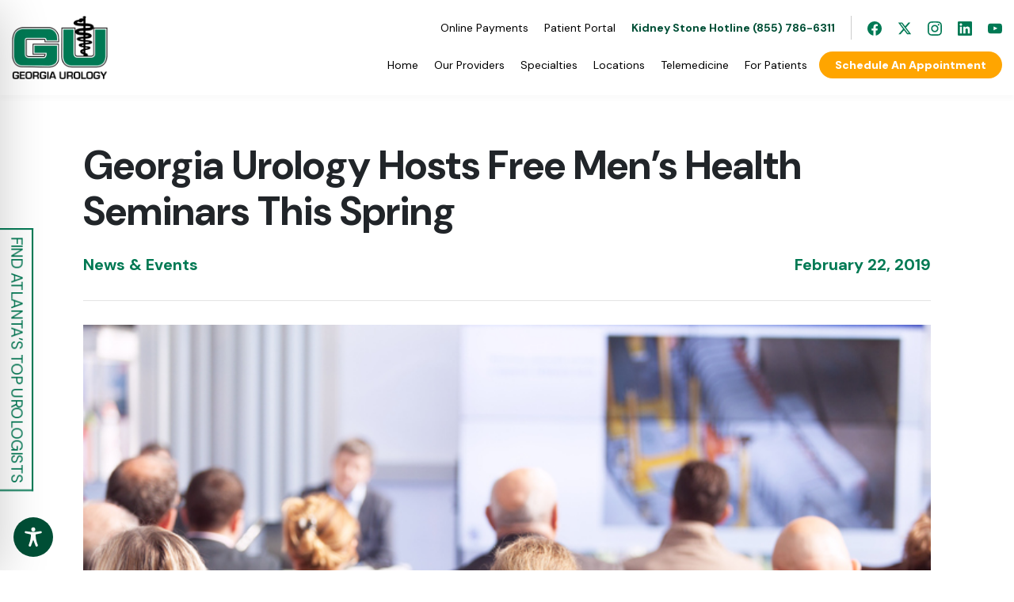

--- FILE ---
content_type: text/css
request_url: https://www.gaurology.com/wp-content/themes/enfold-child/2024/style.css?cache=1769624504&ver=6.8.3
body_size: 6403
content:
/*@import "css/bootstrap.min.css";*/


* { -webkit-font-smoothing: antialiased; -moz-osx-font-smoothing: grayscale; }
html { overflow-x: hidden; scrollbar-width: thin; scrollbar-color: #fff #3896EC; color: #000; }
body {overflow-x: hidden; padding-top: 136px; position: relative; right: 0;  font-family: "DM Sans", sans-serif; font-display: swap; font-optical-sizing: auto; }
body.slide-out-open {right: 60%;}
a {text-decoration: none; color: #0F2D46;
	-webkit-transition: all .3s linear;
	-moz-transition: all .3s linear;
	transition: all .3s linear;
}
a, button { cursor: pointer; }
a:focus, button:focus {
	outline: 2px solid #3896EC;
	outline-offset: 2px;
	text-decoration: underline;
}
a:hover {text-decoration: none; color: #3896EC; }
.clear {clear: both;}
.alignleft {float: left; margin: 0 20px 20px 0;}
.alignright {float: right; margin: 0 0 20px 20px;}
.v-align {display: flex; align-items: center; align-content:center; flex-direction: column; justify-content: center}
img {max-width: 100%;}
.overflow-hidden { overflow: hidden; }
.ratio {display:block;position:relative;overflow:hidden}
.ratio:before {content:'';display:block;padding-bottom:var(--bs-aspect-ratio)}
.ratio img,.ratio video, .ratio iframe {object-fit:cover;position:absolute;left:0;top:0;height:100%;width:100%}


h1, h2, h3, h4, h5 { font-weight: 700; }
h1 {  }
h2 {  }
p { font-size: 18px; line-height: 1.5; margin-bottom: 30px; }
ul {margin-bottom: 30px;}
p strong, p b { color: #007954; }
.text-white p { color: #fff; }
hr { margin: 0 auto; border-top: 1px solid #E4E4E4; }
.list { font-size: 14px; font-weight: 700; letter-spacing: 2.8px; padding-left: 0; list-style-type: none; text-transform: uppercase; }
.list li:not(:last-of-type) { margin-bottom: 10px; }

.grey-bg {background: #f8f8f9;}

#main {padding-top: 0 !important}

.spacer-xs {height: 5px}
.spacer-sm {height: 15px}
.spacer-md {height: 30px}
.spacer-lg {height: 45px}
.spacer-xl {height: 60px}
.spacer-xxl {height: 80px}

.container {position: relative;}

.nav-open { overflow: hidden; }



.hamburger { cursor: pointer; padding: 0; margin: 0; background-color: transparent; border: 0; position: fixed; z-index: 99; flex-shrink: 0; justify-content: center; align-items: center; width: 22px; height: 15px; top: 56px; right: 15px; }
.hamburger:focus { outline: 0; }
.hamburger span { left: 50%; height: 2px; width: 100%; top: 50%; background: #008FD9; position: absolute; display: block; transform: translate(-50%, -50%); transition: all .3s cubic-bezier(0.4, 0, 0.1, 1); }
.hamburger span:first-of-type { transform: translate(-50%, -7px); }
.hamburger span:nth-of-type(2) { transform: translate(-50%, -50%); }
.hamburger span:last-of-type { transform: translate(-50%, 5px); }
.hamburger[aria-expanded="true"] span { top: 50%; background: #fff; }
.hamburger[aria-expanded="true"] span:first-of-type { transform: translate(-50%, -50%) rotate(135deg); }
.hamburger[aria-expanded="true"] span:nth-of-type(2) { transform: scaleX(0); }
.hamburger[aria-expanded="true"] span:last-of-type { transform: translate(-50%, -50%) rotate(-135deg); }

.btn.focus, .btn:focus { box-shadow: none; }
.btn { font-size: 17px; cursor: pointer; padding: 11px 20px; line-height: 1; border-radius: 38px; color: currentColor; transition: all .3s ease; }
.btn-primary { border: none; font-size: 15px; background: #3896EC; color: #fff;  }
.btn-primary:hover { background-color: #007954; color: #fff !important; }
.btn-border { border: 1px solid #3896EC; background-color: #fff; }
.btn-border:hover { background-color: #3896EC; color: #fff !important; }
.btns-group { margin: 0 -10px; }
.btns-group .btn { margin: 0 10px; }
.btn-arrow { display: inline-flex; align-items: center; color: #3896EC; font-size: 13px; font-weight: 500; line-height: 1; letter-spacing: 1.3px; text-transform: uppercase; }
.btn-arrow svg { transition: transform .3s ease; }
.btn-arrow:hover svg { transform: translateX(10px); }

.btn-outline-orange {border: 1px solid #ffa500}
.btn-outline-orange:hover {background: #3897ec; color: #FFF; border-color: #3897ec}

.btn-white {background: #FFF; color: #016244}
.btn-white:hover {background: #000; color: #FFF}

h1 { font-size: 60px; line-height: 1.16; font-weight: 700; }
h2 { font-size: 40px; font-weight: 700; line-height: 1.25; }
h3 { line-height: 1.5; color: #017A55; }
h4 { font-size: 22px; line-height: 1.5; font-weight: 700; color: #031224; }
.text-big p, h3 { font-size: 26px; }
.text-big li {font-size: 26px;}
.text-gray p { color: #525252; }
.text-big p a {color: #3897ec; font-weight: 700}

.hero-img h1 { margin-bottom: 100px; }
.hero-img p {font-size: 24px}
.hero-img { position: relative; }
.hero-img .ratio { background-color: #000; }
.hero-img img,
.hero-img video { opacity: .7; }
.hero-img .container { color: #fff; position: absolute;  left: 0; top: 0; right: 0; bottom: 0; z-index: 2; width: 100%; justify-content: center}
.hero-abs { width: 885px;  justify-content: center; max-width: 0 15px; display: flex; align-items: center; white-space: nowrap; position: absolute; left: 50%; transform: translate(-50%, 50%); bottom: 0; font-size: 40px; color: #fff; padding: 30px 50px; border-radius: 120px; background: linear-gradient(89deg, #004C35 0.05%, #007954 100%);}
.hero-abs select { border-radius: 0; background-image: url('img/select.svg'); background-repeat: no-repeat; background-size: 48px; background-position: right bottom; width: 540px; -webkit-appearance: none; background-color: transparent; border: none; border-bottom: 1px solid rgba(255, 255, 255, .2); color: rgba(255, 255, 255, .2); margin-left: 17px; }
.hero-abs #condition-selection {position: absolute; width: 100%; left: 0; height: 100%; opacity: 0; font-size: 15px; cursor: pointer; color: #000}
.hero-abs .selector {position: relative; color: rgba(255,255,255,0.3);  opacity: 1; border-bottom: 1px solid rgba(255,255,255,0.3); padding-left: 0; margin-left: 20px; padding-right: 50px; background-image: url('img/select.svg'); background-repeat: no-repeat; background-size: 48px; background-position: right bottom;}


.left-right {background: linear-gradient(94deg, #004C35 50%, #007954 100%); color: #FFF;} 
.left-right .text {padding: 50px 25px}
.left-right .text a:not(.btn) {font-weight: 700; text-decoration: underline;}
.left-right h3 {color: #FFF; margin-bottom: 30px;}
.left-right img {width: 130%; max-width: 300%; float: right; margin-right: -15px;}
.left-right.right img {width: 130%; max-width: 300%; float: none; margin-left: -15px;}
.left-right.right {background: linear-gradient(100deg,#007954 0%, #004C35 50%);}
.left-right ul {}
.left-right a:not(.btn) {color: #FFF;}
.left-right p strong {color: #FFF;}

.left-right.style-Gray h3,
.left-right.style-White h3 {color:#000}


.callout {background: #003525; padding: 60px 0;}
.callout p {color: #FFF; font-size: 28px;}
.callout p span {display: block; font-size: 20px; opacity: 0.4}
.callout a {color: #FFF;}

.avoid {padding: 0; margin: 0; display: flex; align-items: center;}
.avoid li {list-style: none; display: flex; align-items: center; justify-content: center; width: 20%; vertical-align: middle; font-size: 16px; padding: 10px; background: #EFEFEF; border-radius: 100%; aspect-ratio: 1 / 1; margin: 15px 10px 0; line-height: 1.2; font-weight: 600}


section.text { padding-top: 75px; }

.text-img-text { position: relative; z-index: 2; }
.text-img-text .col-text { padding-left: 45px; }
.text-img-text h3 { margin-bottom: 20px; }
.text-img-text .col-img { position: relative; }
/*.text-img-text .col-img:before { content: ''; position: absolute; top: 40px; right: 40px; bottom: 0; left: 0; padding-left: 999px; margin-left: -999px; box-shadow: 0px 24px 44px 0px rgba(0, 0, 0, 0.25); background: #D9D9D9; }*/
.text-img-text .col-img:before { content: ''; position: absolute; top: 40px; right: 40px; bottom: 0; left: 0;  margin-left: -15%; box-shadow: 0px 24px 44px 0px rgba(0, 0, 0, 0.25); background: #D9D9D9; }
.text-img-text .col-img:after { content: ''; width: 217px; height: 228px; position: absolute; right: -35px; bottom: -60px; z-index: 5; background-image: url('img/prize.png'); background-repeat: no-repeat; background-size: 217px 228px; }
/*.text-img-text img { height: 100%; object-fit: cover; position: relative; z-index: 2;margin-left: calc(-1*(100vw - 1400px + 20px) /2); max-width: unset; width: calc(100% + (100vw - 1400px) /2); }*/
.text-img-text img { height: 100%; object-fit: cover; position: relative; z-index: 2;margin-left: -20%; max-width: unset; width: 120%; float:right; }

.tabs { padding-bottom: 120px; }
.tabs h2 { color: #007954; }
.tabs ul li { padding: 0 5px; }
.tabs ul li button { outline: 0; position: relative; font-size: 15px; letter-spacing: 1.3px; text-transform: uppercase; color: #777; transition: all .3s ease; padding: 0; background: transparent; border: none;  }
.tabs ul li button:after { content: ''; transition: transform .3s ease; height: 3px; opacity: .3; background: #007954; width: 100%; position: absolute; left: 0; top: calc(100% + 5px); transform: scaleX(0); transform-origin: right center; }
.tabs ul li button.active,
.tabs ul li button:hover { background: transparent !important; color: #007954 !important; }
.tabs ul li button.active:after,
.tabs ul li button:hover:after { transform: scaleX(1); transform-origin: left center; }
.tabs p { color: #525252; }
.tabs .tab-content { border-radius: 10px; overflow: hidden; background: #000; }
.tabs .tab-inner { border-radius: 10px; overflow: hidden; background: #000; position: relative; }
.tabs .tab-inner:before { content: ''; z-index: 1; position: absolute; top: 0; bottom: 0; left: 0; width: 60%; background: linear-gradient(270deg, rgba(2, 17, 35, 0.00) 0%, #021123 41.12%); }
.tabs .tab-text { text-align: left; position: absolute; z-index: 2;left: 0; right: 0; bottom: 0; top: 0; padding: 40px; }
.tabs .tab-text p { color: #BFCCDD; max-width: 640px; }
.tabs .tab-text p.large {font-size: 28px; margin-bottom: 10px; text-transform: capitalize;}
.tabs .tab-text * { color: #fff; }
.tabs .list { margin-top: 10px; }
.tabs .tab-inner .ratio { min-height: 420px; }
.tabs .tab-inner img { width: 70%; right: 0; margin-left: auto; opacity: 0.7}
.tabs .tabs-bottom { position: absolute; right: 40px; bottom: 40px; }

.team { padding-top: 20px; position: relative; }

.team:before { content: ''; background: linear-gradient(94deg, #007954 26.91%, #004C35 99.95%), #007954; height: 600px; position: absolute; top: -45px; right: 0; left: 0; }
.team-upper { font-size: 26px; line-height: 1.5; }
.team-upper a[href^="tel:"] { color: #62A792; }
.team-upper a { color: #fff; }
.team-upper a img { transition: transform .3s ease;  }
.team-upper a:hover img { transform: translateX(10px); }
.team-upper a[href^="tel:"]:hover { color: #fff; }
.team-item { margin-bottom: 60px; }
.team-item a {font-size: 11px; white-space: nowrap}
.team-item .ratio { overflow: visible;}
.team-item .ratio.clickable {cursor: pointer; transition: all 0.3s ease; }
.team-item .ratio.clickable:hover {transform: translateY(-15px)}
.team-item .ratio:after { content: ''; top: 25px; left: 21px; position: absolute; right: 21px; bottom: 14px; background: #D9D9D9; box-shadow: 0px 24px 44px 0px rgba(0, 0, 0, 0.25); }
.team-item img { z-index: 2;border-radius: 10px; }
.team-item h3 { margin-bottom: 10px; color: #000; line-height: 1.25; }
.team-item svg { fill: #3896EC; opacity: .5; width: 20px;}
.team-item .btn-arrow svg { margin-left: 0; }


@media (min-width: 769px) {
	.team .container {padding-left: 60px; padding-right: 60px}
	.providers-1 .team-item,
	.providers-2 .team-item,
	.providers-3 .team-item,
	.providers-4 .team-item {max-width: 25%; flex:0 0 25%}
	.providers-5 .team-item {max-width: 25%; flex:0 0 25%}
	.providers-7 .team-item {max-width: 25%; flex:0 0 25%}
	.providers-8 .team-item {max-width: 25%; flex:0 0 25%}
}
/* .providers-10 .team-item {max-width: 16.6%; flex:0 0 20%} */

.nurses .team-item h3 {font-size: 20px;}

.news { padding-top: 116px; position: relative; }
.news:before { content: ''; position: absolute; left: 0; right: 0; top: 0; height: 470px; background: linear-gradient(180deg, #F6F6F8 0%, #FFF 100%); }
.news .news-main > article { width: 37%; padding: 0 15px; }
.news .news-main > article .ratio {aspect-ratio: 5 / 3}
.news .col-auto { width: 26%; }

.news-item { margin-bottom: 40px; }
.news-item .ratio { border-radius: 10px; margin-bottom: 20px; }
.news-item p { margin-bottom: 20px; }
.news-item p strong { color: #031224; }
.news-item:not(.news-item-small) p { color: #525252; }
.news-item-smaller p { margin-bottom: 13px; }
.news-item p.small { color: #3896EC; font-size: 15px; font-weight: 700; }
.news-item h4 { margin-bottom: 20px; }



.videos .slick-arrow { transition: all .3s ease; outline: 0; cursor: pointer; z-index: 5; color: transparent;  padding: 5px; background-image: url('img/slick-arrow.svg'); background-size: 24px; background-repeat: no-repeat; background-position: center center; background-color: transparent; position: absolute; top: 50%; padding: 0; border: 0; transform: translateY(-50%); }
.videos .slick-prev { left: -60px; }
.videos .slick-prev:hover { left: -70px; }
.videos .slick-next { transform: translateY(-50%) scale(-1); right: -60px; }
.videos .slick-next:hover { right: -70px; }
.videos .slide-inner {padding: 0 10px}
.videos h2 {color: #007954}

.testimonials { padding: 100px 15px 80px; }
.testimonials h2 {color: #007954}
.testimonials h3 { color: #222; line-height: 1.5; font-weight: 400; }
.testimonials .slide-inner { max-width: 890px; margin: auto; }
.testimonials .slick-arrow { transition: all .3s ease; outline: 0; cursor: pointer; z-index: 5; color: transparent;  padding: 5px; background-image: url('img/slick-arrow.svg'); background-size: 24px; background-repeat: no-repeat; background-position: center center; background-color: transparent; position: absolute; top: 50%; padding: 0; border: 0; transform: translateY(-50%); }
.testimonials .slick-prev { left: -5px; }
.testimonials .slick-prev:hover { left: -10px; }
.testimonials .slick-next { transform: translateY(-50%) scale(-1); right: -5px; }
.testimonials .slick-next:hover { right: -10px; }
.testimonials p { margin-bottom: 5px; }
.testimonials p.small { color: #ADADAD; font-weight: 500; letter-spacing: 1.3px; text-transform: uppercase; }
.testimonials p strong { color: #031224; }
.testimonials .slick-dots { display: none !important; justify-content: center; list-style-type: none; padding-left: 0; }
.testimonials .slick-dots button { border: none; transition: .3s ease all; padding: 0; margin: 5px; background-color: #ADADAD; opacity: .3; -webkit-appearance: none; outline: 0; border-radius: 50%; font-size: 0; width: 8px; height: 8px; }
.testimonials .slick-dots button[aria-selected] { background-color: #3896EC; opacity: 1;  }

.locations { overflow: hidden; background: #007954; }
.locations h2 { margin-bottom: 40px; margin-top: 10px; }
.locations ul { margin-bottom: 10px; }
.locations ul li { width: 50%; margin-bottom: 20px; }
.locations ul button { transition: all .3s ease; outline: none; -webkit-appearance: none;background-color: transparent; padding: 0; border: 0; display: block; font-size: 22px; color: #a8c9bf; font-weight: 500; }
.locations ul button:hover,
.locations ul button.active { background: transparent !important; color: #fff;  }
.locations .tab-content { padding-left: 0; background-color: #fff;  }
.locations .tab-content:after { content: ''; padding-right: 999px; margin-right: -999px; background: #fff; position: absolute; left: 0; top: 0; bottom: 0; }
.locations .tab-pane { height: 100%;position: relative; z-index: 2; }
.locations .tab-pane > img { height: 100%; object-fit: cover; width: 50vw; max-width: unset; max-height: 500px;}
.locations-info { position: absolute; left: 40px; right: 40px; bottom: 40px; min-width: calc(50vw - 80px); }
.locations-info-inner { position: relative; z-index: 2; border-radius: 10px; background: #FFF; padding: 15px; }
.locations-info-inner > img { width: 80px; height: 80px; object-fit: cover; flex-shrink: 0; margin-right: 15px; }
.locations-info p { margin-bottom: 13px; line-height: 1.25; }
.locations-info p strong { color: #031224; }
.locations-info a { transition: filter .3s ease; }
.locations-info a:hover { filter: brightness(0); }
.locations-info-link { display: block; padding-right: 30px; position: relative; width: 100%; }
.locations-info-link:hover svg { transform: translate(5px, -50%); }
.locations-info-link svg { fill: #007954; width: 24px; transition: all .3s ease; height: 24px; right: 0; position: absolute; right: 0; top: 50%; transform: translate(0, -50%); }
.locations-info .icon { font-size: 15px; color: #007954; display: inline-flxe; align-items: center; margin-right: 20px; font-weight: 700; }
.locations-info:before { content: ''; top: 15px; left: 9px; position: absolute; right: 19px; bottom: 15px; box-shadow: 0px 24px 44px 0px rgba(0, 0, 0, 0.25); }


#all-locations {position: relative;}
#all-locations img {width: 100%; display: block; height: 350px; object-fit: cover; filter: saturate(0%); opacity: 0.3}
#all-locations .position {position: absolute; width: 100%; top: 0; z-index: 3; height: 100%;}
#all-locations .container {display: flex; flex-direction: column; justify-content: space-between; height: 100%; padding: 60px;}
#all-locations h2 {color: #007954; margin:0}

footer .spacer-md { height: 40px; }
footer .phone { margin-right: 20px; font-size: 22px; }
footer .phone a { color: #007954; }
footer .phone a:hover { color: #3896EC; }
footer h3 { font-size: 40px; }
footer ul a { color: #3896EC; }
footer ul:nth-of-type(2) { margin-left: 20px; }
footer ul a:hover { color: #007954; }
footer li { display: inline-flex;}
footer .socials li {margin-right: 15px;}
footer .socials a { display: inline-flex; }
footer .socials a path  { transition: fill .3s ease; }
footer .socials a:hover path { fill: #3896EC; }
footer .copy { color: #525252; opacity: .5; font-size: 15px; }
footer .logo img {width: auto !important;}


footer .footer-menu {text-align: center;}
footer .footer-menu li {margin-left: 15px;}
footer .footer-menu li a {font-size: 14px; text-align: center;}



#video-portal .video-item {margin-bottom: 50px;}
#video-portal p {font-size: 14px;} 
#video-portal {border-bottom: 1px solid #EEE}
#video-portal a {font-size: 12px; color: #007954}


.physician-details-container h2 { text-align:center; font-size:26px; color:#017A55; margin-bottom: 20px;}
.physician-details-container .physician-details {border-radius: 10px; background: #f7f7f9}
.physician-details-container a {border-radius: 200px;}
.physician-details-container a:hover {background: #007954; }


.single-gau_physicians h1 {font-size: 45px; margin: 0;}
.single-gau_physicians .appointment-button { white-space:normal; line-height: 1.2; padding-left: 50px; padding-right: 50px;}
.single-gau_physicians .container.narrow {max-width: 1200px;}
.single-gau_physicians .related-posts-wrapper {background: #f6f6f9; padding: 60px 0; }
.single-gau_physicians .related-posts-wrapper h2 {color: #017a55 !important; font-size:26px; padding-left: 15px;}
.single-gau_physicians .related-posts-wrapper .av_one_fourth {width: 25%; display: inline-block; float: left; padding: 15px;}
.single-gau_physicians .related-posts-wrapper .av_one_fourth img {aspect-ratio: 16 / 9; object-fit: cover; margin-bottom: 15px;}
.single-gau_physicians .related-posts-wrapper .av_one_fourth .image-overlay {display: none !important}
.single-gau_physicians .related-posts-wrapper .av_one_fourth h3 a {color: #222 !important; font-size: 17px; line-height: 1.4 !important; display: block; font-weight: 500}
.single-gau_physicians .related-posts-wrapper .av_textblock_section {width: 100%; position: relative;}
.single-gau_physicians .related-posts-wrapper .av_textblock_section:after {clear: both; display: block; content:" "}
.single-gau_physicians .related-posts-wrapper .archive-link a {position: absolute; top: 0; text-transform: none; font-family: "DM Sans", sans-serif; font-size: 16px; font-weight: 400; width:150px; right: 15px; color: #222; border: 1px solid #3898ec; text-align: center; border-radius: 100px; padding: 5px 10px; text-decoration: none !important}
.single-gau_physicians .related-posts-wrapper .archive-link a:hover {background: #3898ec; color: #FFF}
.single-gau_physicians .related-posts-wrapper a {text-decoration: none !important}
.single-gau_physicians .badge {vertical-align: middle; margin-bottom: 25px;}
.single-gau_physicians .badges .badge img {height: 80px !important; max-width: none !important; width: auto}
.single-gau_physicians .badge-txt {margin-bottom: 0; vertical-align: middle; font-size: 14px;}
.single-gau_physicians .btn-border {font-size: 15px;}
.single-gau_physicians .video-responsive {position: relative; overflow: hidden; padding-top: 56.25%; margin-bottom: 30px}
.single-gau_physicians .video-responsive iframe {position: absolute; top: 0; left: 0; width: 100%; height: 100%; border: 0; }
.single-gau_physicians .entry-content ul,
.single-gau_physicians .entry-content ol {margin: 0 0 30px 35px; font-size: 18px}
.single-gau_physicians .entry-content li {list-style: disc;}
.single-gau_physicians .entry-content a {color: #017a55; text-decoration: underline;}


.single-gau_physicians .insurance-section {border-radius: 10px; background: #f7f7f9;}
.single-gau_physicians .insurance-search {width:100%; padding:8px; margin-bottom:15px; border:1px solid #ddd; border-radius:4px;}
.single-gau_physicians .insurance-list-container {max-height:300px; overflow-y:auto; border:1px solid #eee; padding:15px; border-radius:4px;}
.single-gau_physicians .insurance-item {padding:5px 0; border-bottom:1px solid #eee;}
.single-gau_physicians .insurance-item:last-child {border-bottom:none;}
.single-gau_physicians .list-unstyled {column-count: 3; font-size: 14px; line-height: 0.9; column-gap: 40px}


#constellation {position: relative; width: 990px; height: 650px; margin: 0 auto}

#constellation .center {position: absolute; z-index: 4; top: 50%; left: 50%; transform: translate(-50%, -50%); text-align: center; background-color: #fff; padding: 10px; border-radius: 50%; width: 200px; height: 200px; display: flex; justify-content: center; align-items: center; box-shadow: 0px 4px 90px rgba(0, 0, 0, 0.1); }
#constellation .center img {width: 70%}

#constellation .item {position: absolute; width: 180px; aspect-ratio: 1 / 1; background-color: #2a7d48; border-radius: 50%; display: flex; justify-content: center; align-items: center; color: #fff; text-align: center; font-size: 18px; padding: 10px; font-weight: 700; box-shadow: 0px 4px 20px rgba(0, 0, 0, 0.2); z-index: 2;}

#constellation .item:nth-child(2) { top: 10%; left: 10%; transform: translateX(-50%); background: #007954; width: 180px;}
#constellation .item:nth-child(3) { top: 0%; left: 45%; transform: translateX(-50%); background: #003827; width: 180px}
#constellation .item:nth-child(4) { top:15%; right: 11%; width: 180px; background: #024e36}
#constellation .item:nth-child(5) { bottom: 13%; right: 0%; background: #00a270}
#constellation .item:nth-child(6) { bottom: 0%; right: 35%;}
#constellation .item:nth-child(7) { bottom: 10%; left: 7%; width: 220px; background: #00a270}

#constellation .item:nth-child(2), .item:nth-child(4), .item:nth-child(6) {background-color: #226b3d; }
#constellation .item::before {content: ''; position: absolute; width: 2px; height: 330px;  background-color: #000; top: 50%; left: 50%; transform-origin: top; transform: translateX(-50%); z-index: 1; mix-blend-mode: screen;}
#constellation .item:nth-child(2)::before { transform: translateX(-50%) rotate(295deg); }
#constellation .item:nth-child(3)::before { transform: translateX(-50%) rotate(350deg); }
#constellation .item:nth-child(4)::before { transform: translateX(-50%) rotate(61deg); }
#constellation .item:nth-child(5)::before { transform: translateX(-50%) rotate(110deg); }
#constellation .item:nth-child(6)::before { transform: translateX(-50%) rotate(167deg); }
#constellation .item:nth-child(7)::before { transform: translateX(-50%) rotate(245deg); }

#hero-slider img {aspect-ratio: 3 / 1.2; object-fit: cover; display: block; width: 100%;}
#hero-slider .slide {position: relative; color: #FFF; }
#hero-slider .slide .container {position: absolute; top: 0; left: 0; height: 100%; width: 100%; max-width: 100%; padding-bottom: 60px; z-index: 1}
#hero-slider .mask {background: rgb(0,0,0); background: linear-gradient(0deg, rgba(0,0,0,0.7) 0%, rgba(0,0,0,0.0) 70%); position: absolute; left: 0; top: 0; width: 100%; height: 100%;}
#hero-slider h2 {font-size: 64px}
#hero-slider p {font-size: 24px; margin-bottom: 20px;}
#hero-slider .btn {font-size: 22px; padding: 11px 30px; min-width: 200px;}
#hero-slider .btn-primary {background: #007954;}
#hero-slider .btn-outline-orange {padding: 9px 30px;}

#hero-slider .slick-dots {position: absolute; bottom: 15px; left: 50%; display: flex; transform: translateX(-50%); padding: 0; margin: 0; align-items: center; justify-content: center;}
#hero-slider .slick-dots li {display: block; width: 15px; height: 15px; margin: 0 5px; border-radius: 100px; overflow: hidden; transition: all .3s linear;}
#hero-slider .slick-dots li button {background: rgba(0,0,0,0.5); border: none; width: 100%; height: 100%; color: transparent;  }
#hero-slider .slick-dots li.slick-active {width: 18px; height: 18px;}
#hero-slider .slick-dots li.slick-active button { background: rgba(255,255,255)}

.home .text h1 {font-size: 40px; color: #007954}
.home .text p {font-size: 20px;}
.home .text .socials li {margin: 0 8px;}
.home .text {padding: 90px 0}

.home .news {padding-top: 80px;}
.home .news h2 {color: #007954; font-size: 40px;}
.home .news .news-main > article {width: 33%}

.home #urologic-care {background: #007954; padding: 90px 0; color: #FFF;}
.home #urologic-care .feat {background: #000; display: block; border-radius: 10px; overflow: hidden; color: #FFF; font-size: 24px; text-align: center; padding: 0 0 15px;}
.home #urologic-care .feat .img-container {margin-bottom: 5px; display: block; overflow: hidden; position: relative;}
.home #urologic-care .feat .img-container h3 {position: absolute; bottom: 0; width: 100%; text-align: center; z-index: 1; color: #FFF;}
.home #urologic-care .feat .img-container .mask {position: absolute; height: 100%; width: 100%; bottom: 0; left: 0; background: linear-gradient(0deg, rgba(0,0,0,1) 0%, rgba(0,0,0,0.0) 70%); display: block;}
.home #urologic-care .feat .img-container img {transition: all .3s ease;; aspect-ratio: 5 / 3; object-fit: cover;}
.home #urologic-care .feat a {color: #FFF;}
.home #urologic-care .feat a:hover {color: #3898ec}
.home #urologic-care .feat .sub a {font-size: 16px; display: block; margin: 6px 0}
.home #urologic-care .feat:hover .img-container img {transform: scale(1.05)}
.home #urologic-care ul {display: flex; flex-direction: row; align-items: center; justify-content: center;}
.home #urologic-care ul li {display: inline-block; padding: 0 11px; margin: 0; border-right: 1px solid rgba(255,255,255, 0.5); line-height: 1; text-align: center;}
.home #urologic-care ul li:last-child {border-right: 0;}
.home #urologic-care ul li a {color: #FFF; font-size: 20px; font-weight: 700; border-bottom: 2px solid transparent;}
.home #urologic-care ul li a:hover {border-bottom: 2px solid rgba(255,255,255, 0.5);}

.home #featured-on {background: #f6f6f8}
.home #featured-on img {margin: 0 15px; mix-blend-mode: multiply;}



.womens-health .hero-img .ratio {aspect-ratio: 5 / 1.9 !important}
.womens-health .team:before {height: 550px;}


.page.page-id-19361 footer.footer-2024 .btn,
.page.page-id-19361 #footer-above a {display: none !important}


.post-type-archive-webinar .webinar-upcoming {background-color:#f5f5f5; padding:40px; margin-bottom:40px; border-radius:8px}
.post-type-archive-webinar .webinar-upcoming img {width:100%; max-width:250px; border-radius:8px}
.post-type-archive-webinar .webinar-upcoming h2 {color:#2c5f41; margin-bottom:20px}
.post-type-archive-webinar .webinar-upcoming h2 a {color:#2c5f41; text-decoration:none}
.post-type-archive-webinar .webinar-upcoming h2 a:hover {text-decoration:underline}
.post-type-archive-webinar .webinar-upcoming h4 {color:#2c5f41; margin-bottom:15px}
.post-type-archive-webinar .webinar-upcoming h4 a {color:#2c5f41; text-decoration:none}
.post-type-archive-webinar .webinar-upcoming h4 a:hover {text-decoration:underline}
.post-type-archive-webinar .webinar-upcoming .intro-text {margin:20px 0}
.post-type-archive-webinar .webinar-upcoming .btn {background-color:#2c5f41; color:white; padding:12px 24px; text-decoration:none; border-radius:4px; display:inline-block; margin-top:15px}
.post-type-archive-webinar .recordings-title {color:#2c5f41; margin-bottom:40px; text-align:center}
.post-type-archive-webinar .webinar-recording-col {margin-bottom:40px}
.post-type-archive-webinar .webinar-recording {background-color:white; border-radius:8px; overflow:hidden; box-shadow:0 2px 8px rgba(0,0,0,0.1)}
.post-type-archive-webinar .webinar-recording img {width:100%; height:100%; object-fit:cover}
.post-type-archive-webinar .webinar-recording .content {padding:20px}
.post-type-archive-webinar .webinar-recording h3 {color:#000; margin-bottom:15px; font-size:1.2em}
.post-type-archive-webinar .webinar-recording h3 a {color:#2c5f41; text-decoration:none}
.post-type-archive-webinar .webinar-recording h3 a:hover {text-decoration:underline}
.post-type-archive-webinar .webinar-recording .physician-name {color:#2c5f41; margin-bottom:10px; font-weight:600}
.post-type-archive-webinar .webinar-recording .physician-name a {color:#2c5f41; text-decoration:none}
.post-type-archive-webinar .webinar-recording .physician-name a:hover {text-decoration:underline}
.post-type-archive-webinar .webinar-recording .date {color:#666; margin-bottom:0; font-size:0.9em}
.single-webinar .webinar-video-panel {background-color:#f8f9fa; padding:40px; border-radius:8px; box-shadow:0 2px 8px rgba(0,0,0,0.1)}
.single-webinar .webinar-video-panel h3 {color:#2c5f41; margin-bottom:30px; text-align:center}

.post-type-archive-webinar .image-overlay {display: none !important}



.skip-links {position: absolute; left: -9999px;}
.skip-link:focus { left: 6px !important; top: 7px !important; z-index: 999999 !important; }



#physicians-grid {min-height: 200px;}
#no-results {margin-bottom: 100px}

.physician-filters label {color: #FFF;}
#clear-filters {background: transparent; border: 1px solid #FFF; color: #FFF;}
#clear-filters:hover {background: #FFF; color: #00543a !important; border: 1px solid #007954;}



#single-blog {padding-left: 40px; padding-right: 40px}
#single-blog .upper p,
#single-blog .upper p a {font-size: 20px; color: #007953;text-decoration: none; font-weight: 700; margin: 0}
#single-blog .upper h1 {font-size: 50px; max-width: 1000px}
#single-blog .single-blog-date {color: #007953; font-weight: 700;}
#single-blog .container {max-width: 1100px;}
#single-blog .featured-image img {aspect-ratio: 21 / 8; object-fit: cover; width: 100%;}
#single-blog p a {color:#007953; text-decoration: underline }
#single-blog li {font-size: 18px;}
#single-blog ul {margin-bottom: 15px}
/* #single-blog  */

.blog-post-card {margin-bottom: 30px; height: 100%; display: flex; flex-direction: column;}	
.blog-post-card > a {aspect-ratio: 16 / 9; object-fit: cover; margin-bottom: 20px;}
.blog-post-card img {aspect-ratio: 16 / 9; object-fit: cover; margin-bottom: 20px; transition: transform 0.3s ease;}
.blog-post-card a:hover img {transform: scale(1.02);}
.blog-post-card .post-content {display: flex; flex-direction: column; flex-grow: 1;}
.blog-post-card .post-title {font-size: 22px; margin-bottom: 12px; line-height: 1.3;}
.blog-post-card .post-title a {color: #031224; font-weight: 700;}
.blog-post-card .post-title a:hover {color: #3896EC;}
.blog-post-card .post-date {color: #888; margin-bottom: 12px; font-size: 14px; font-weight: 500;}
.blog-post-card .post-excerpt {color: #525252; margin-bottom: 0; font-size: 16px; line-height: 1.6;}
.blog-post-card .btn {margin-top: 0; align-self: flex-start;}

.pagination-nav {display: flex; justify-content: center; align-items: center; margin: 40px 0; gap: 10px;}
.pagination-nav .page-numbers {padding: 10px 16px; border: 1px solid #ddd; border-radius: 4px; color: #031224; font-weight: 500; transition: all 0.3s ease; text-decoration: none; display: flex; list-style: none;}
/* .pagination-nav .page-numbers:hover {background: #3896EC; color: #fff; border-color: #3896EC;} */
.pagination-nav .page-numbers.current {background: #007954; color: #fff; border-color: #007954;}
.pagination-nav .page-numbers.dots {border: none; padding: 10px 8px;}
.pagination-nav .prev, .pagination-nav .next {font-weight: 600;}

#related-posts {background: #f6f6f8; padding: 60px 40px;}
#related-posts h3 {color: #007954; font-size: 32px; margin-bottom: 40px;}

.category-dropdown {padding: 10px 40px 10px 15px; border: 1px solid #007953; border-radius: 4px; font-size: 16px; background-color: #fff; background-image: url('data:image/svg+xml;utf8,<svg xmlns="http://www.w3.org/2000/svg" width="12" height="8" viewBox="0 0 12 8"><path fill="%23333" d="M1.41 0L6 4.58 10.59 0 12 1.41l-6 6-6-6z"/></svg>'); background-repeat: no-repeat; background-position: right 12px center; background-size: 12px; appearance: none; -webkit-appearance: none; -moz-appearance: none; cursor: pointer; min-width: 200px; transition: all 0.3s ease; outline:none;}
.category-dropdown:hover {border-color: #3896EC;}
.category-dropdown:focus {outline: 2px solid #3896EC; outline-offset: 2px; border-color: #3896EC;}

.page-template-news-events #content,
.archive #content,
.blog #content {padding-left: 40px; padding-right: 40px}










--- FILE ---
content_type: text/css
request_url: https://www.gaurology.com/wp-content/themes/enfold-child/footer-2024.css?cache=1769624504&ver=6.8.3
body_size: 202
content:

footer.footer-2024 .row {display: flex; flex-wrap: wrap; margin: 0;}
footer.footer-2024 .spacer-md {height: 40px;}
footer.footer-2024 .spacer-sm {height: 15px;}

footer.footer-2024 .col-lg-4,
footer.footer-2024 .col-lg-5 {width: 50%;}
footer.footer-2024 .col-lg-6 {width: 50%;}
footer.footer-2024 .col-md-12 {width: 100%;}
footer.footer-2024 .col-xl-2 {width: 20%}
footer.footer-2024 .col-xl-10 {width: 80%}
footer.footer-2024 .logo {height: auto; display: block; float: none; position: relative;}
footer.footer-2024 .logo img {width: 150px !important; display: block; height: auto !important; max-height: 300px !important}
footer.footer-2024 {}
footer.footer-2024 ul {margin-bottom: 0;}
footer.footer-2024 .text-lg-right,
footer.footer-2024 .justify-content-lg-end {text-align: right;}
footer.footer-2024 .btn {margin-top: 30px; margin-left: 15px; display: inline-block; background: #3897ec; color: #FFF; font-size: 16px; padding: 0px 20px !important; border-radius: 100px; height: 34px; line-height: 34px; font-size: 15px;}
footer.footer-2024 .btn.green {background: #007954}

footer.footer-2024 .spacer-md { height: 40px; }
footer.footer-2024 .phone { margin-right: 20px; font-size: 22px; }
footer.footer-2024 .phone a { color: #007954; }
footer.footer-2024 .phone a:hover { color: #3896EC; }
footer.footer-2024 h3 { font-size: 40px; }
footer.footer-2024 ul a { color: #3896EC; }
footer.footer-2024 ul:nth-of-type(2) { margin-left: 20px; }
footer.footer-2024 ul a:hover { color: #007954; }
footer.footer-2024 li { display: inline-flex; margin:0 20px 0 0 !important; }
/*footer.footer-2024 .socials {transform: translateY(35px);}*/
footer.footer-2024 .socials a { display: inline-flex; }
footer.footer-2024 .socials a path  { transition: fill .3s ease; }
footer.footer-2024 .socials a:hover path { fill: #3896EC; }
footer.footer-2024 .copy { color: #525252; opacity: .5; font-size: 15px; text-align: center;}
footer.footer-2024 .footer-menu {text-align: right;}
footer.footer-2024 .footer-menu li {}
footer.footer-2024 .footer-menu li a {font-size: 14px; text-align: center;}


#footer-above {background: #007954; padding: 20px 0; text-align: center; display: inline-block; width: 100%;}
#footer-above a {display: inline-block;color: #FFF; width: 310px; background: #007954; padding: 3px 20px; border-radius: 100px; margin: 0 5px; border: 1px solid #FFF; font-size: 19px; line-height: 30px;}


@media (max-width: 1199px) {

	footer.footer-2024 .socials {transform: none}
	footer.footer-2024 .col-xl-2 {width: 100%}
	footer.footer-2024 .col-xl-10 {width: 100%}
	footer.footer-2024 .footer-menu {text-align: center;}

}


@media (max-width: 992px) {

	footer.footer-2024 .logo img {margin: 0 auto; padding: 0}
	footer.footer-2024 .col-lg-6 {width: 100%}
	footer .align-items-center {text-align: center;}
	footer.footer-2024 .logo img {}
	footer .footer-menu {padding-left: 0 !important;}

	footer .socials li {margin: 15px 10px}
	footer.footer-2024 .footer-menu {margin-top: 15px;}
	footer.footer-2024 .footer-menu li {display: block; margin: 0 !important;}
	footer.footer-2024 .footer-menu li a {font-size: 13px; }
	#footer-above {padding: 10px 0 1px}
	#footer-above a {font-size: 14px; padding: 4px 10px; line-height: 1.5; margin-bottom: 10px; width: 220px}

	footer.footer-2024 .btn {margin: 0 auto;}
}




--- FILE ---
content_type: text/css
request_url: https://www.gaurology.com/wp-content/themes/enfold-child/header-2024.css?cache=1769624504&ver=6.8.3
body_size: 1876
content:
body.nav-open {overflow: hidden; height: 100vh}

 #header {display: none;}
 header.entry-header {opacity: 0; pointer-events: none;}


#main {padding-top: 50px}
.home #main {padding-top: 0;}






.hamburger { cursor: pointer; padding: 0; margin: 0; background-color: transparent; border: 0; position: absolute; z-index: 99; flex-shrink: 0; justify-content: center; align-items: center; width: 32px; height: 25px; top: 66px; right: 15px; transition: all .3s ease;}
.hamburger:focus { outline: 0; }
.hamburger:before {content: "MENU"; position: absolute; right: 125%; top: 4px; color: #3899ec; font-size: 14px; font-weight: 700}
.hamburger span { left: 50%; height: 3px; width: 100%; top: 50%; background: #008FD9; position: absolute; display: block; transform: translate(-50%, -50%); transition: all .3s cubic-bezier(0.4, 0, 0.1, 1); }
.hamburger span:first-of-type { transform: translate(-50%, -12px); }
.hamburger span:nth-of-type(2) { transform: translate(-50%, -50%); }
.hamburger span:last-of-type { transform: translate(-50%, 8px); }
.hamburger[aria-expanded="true"] span { top: 50%; background: #fff; }
.hamburger[aria-expanded="true"] span:first-of-type { transform: translate(-50%, -50%) rotate(135deg); }
.hamburger[aria-expanded="true"] span:nth-of-type(2) { transform: scaleX(0); }
.hamburger[aria-expanded="true"] span:last-of-type { transform: translate(-50%, -50%) rotate(-135deg); }

header.gu24 { background: #fff; position: fixed; top: 0; left: 0; right: 0; z-index: 20; padding: 20px 0; transition: padding .3s ease; box-shadow: 0px 6px 5px 0px rgba(0,0,0,0.02); z-index: 1000 !important;}
header .top-menu-mobile,
header .header-lower {display: none}
.single-post header.entry-content-header {position: static !important;}
header .container {justify-content: space-between; display: flex; position: relative;}
header .header-right {flex-grow: 2}
header.affix { padding: 10px 0 15px !important; }
header .btn-primary { margin-left: 15px; display: inline-block; background:#3897ec; color: #FFF; font-size: 16px; padding: 0px 20px !important; border-radius: 100px; height: 34px; line-height: 34px; font-size: 15px; font-weight: 900;}
header .btn-primary:hover {background: #007954}
header .tel {position: absolute; top: 110%; width: 100%; left: 0; text-align: center; font-size: 16px; font-weight: 700; color: #3898ec}
header .tel:hover {color:#007954 }
header .logo {display: block; float: none; position: relative;}
header .logo img { height: 105px; }
header.affix .logo img {height: 80px;}
header .logo span {color: #007954; text-transform: uppercase; font-weight: 700; padding-left: 20px; font-size: 22px; transform: translateY(5px); display: inline-block;}
header li { white-space: nowrap; }
header ul { margin-bottom: 0; display: flex; align-items: center; list-style-type: none; }
header ul.small { font-size: 13px; }
header ul.small li:last-of-type { margin-right: 0; }
header ul.small a {  font-size: 15px; color: #000; }

header .logo .ir-center-logo {max-height: 65px;}

header .top-container {display: flex; justify-content: flex-end; align-items: flex-start;}
header .top-container ul {display: flex; justify-content: flex-end; margin-bottom: 15px;}
header .top-container ul li a {padding: 0 20px; line-height: 30px; display: block;}
header .top-container ul li a:hover {color: #007954}
header .top-container ul li a:last-child {padding-right: 0}
header .top-container ul li a.hotline {color: #ffa500; font-weight: 700}
header .top-container ul.small {padding-right: 20px; margin-right: 0; border-right: 1px solid #CCC}
header .menu-primary-menu-container,
header .menu-main-container {display: flex; justify-content: flex-end;}


.menu li { position: relative; margin: 0 15px; }
.menu li a { transition: all .3s ease; font-size: 17px;  color: #000}
.menu li:first-of-type { margin-left: 0; }
.menu .navbar-nav .dropdown-menu { position: absolute; }
.menu .btn-contact { white-space: nowrap; color: #3896EC; margin-left: 20px; transition: color .3s ease; }
.menu .btn-contact:hover { color: #00ECBC; }

.menu .sub-menu li:first-of-type {}
.menu .sub-menu {display: none; position: absolute; background: linear-gradient(89deg, #004C35 0.05%, #007954 100%); padding: 0; margin: 0;}
.menu .sub-menu li {display: block; margin: 0;}
.menu .sub-menu li a {color: #FFF; border-bottom: 1px solid rgba(255,255,255,0.2); display: block; padding: 5px 15px; min-width: 200px;}
.menu .hidden-desktop {display: none}
.menu li:hover > .sub-menu {display: block;}
.menu li .sub-menu .sub-menu {position: absolute; max-height: 0px; display: block; overflow: hidden; left: 100%; top: 0; padding-bottom: 0 !important}
.menu li .sub-menu .sub-menu li a {font-size: 15px;}
.menu li .sub-menu li:hover .sub-menu {max-height: 2000px;  padding-bottom: 10px;}

.menu {display: flex; flex-direction: row-reverse;}


[data-toggle="dropdown"] { display: inline-flex; align-items: center; }
[data-toggle="dropdown"]:hover:after { transform: translateY(5px);  }
.dropdown-toggle:after { width: 24px; height: 24px; border: none; transition: .3s ease; background-size: 24px; background-position: center center; background-repeat: no-repeat; background-image: url('img/arrow-down.svg'); }
.dropdown:hover>.dropdown-menu {display: block; }
.dropdown-menu { border-radius: 0; border: 1px solid #3896EC; background: #FFF; visibility: visible; left: -20px; top: calc(100% - 1px); right: 0; padding: 0; margin: 0;}
.dropdown-menu li {padding: 0 !important; margin: 0 !important;}
.dropdown-menu li:hover a {background: #3896EC; color: #fff; text-shadow: none;}
.dropdown-menu li a {padding: 10px 20px; display: block; margin: 0;}
.dropdown-menu li a span {color: #222 !important; font-size: 14px;}


#alert {color: #FFF; padding: 0px 0 3px; margin-top: -20px; margin-bottom: 5px; position: relative; height: 33px; transition: all .3s ease; overflow: hidden;}
#alert .container {display: block; text-align: center;  position: relative; z-index: 2}
#alert .line-1 {font-weight: 700; display: inline-block; font-size: 14px;}
#alert .line-2 {font-size: 15px; line-height: 1.3}
#alert .btn {border-radius: 8px; padding: 3px 8px; font-size: 12px; font-weight: 700; color: #FFF; border: 1px solid #FFF; margin-left: 10px;}

header.affix #alert {height: 0px}
#alert::after {width: 50%; background: #004e36; height: 100%; right: 0; top: 0; content:" "; position: absolute;}


@media (min-width: 992px) {

	.d-lg-none {display: none !important;}
	.menu .sub-menu li:hover > a {background: rgba(255,255,255,0.2)}
	.menu a:hover,
	.menu li.current-menu-item > a { color: #3896EC; }
}



@media (max-width: 1360px) {

	header.gu24 {padding: 20px 0 20px}
	.menu li {margin: 0 10px;}
	.menu li a {font-size: 14px;}
	header .top-container ul li a {font-size: 14px}
	header .tel {font-size: 14px;}
	header .logo span {font-size: 14px; padding: 0; text-align: center; width: 100%; display: block;}
	header .logo img {height: 80px; width: auto;}
	header .btn-primary {margin-left: 5px; font-size: 14px;}

	

	body {padding-top: 100px !important;}

}




@media (max-width: 1190px) {

	header .logo .ir-center-logo {max-width: 200px; object-fit: contain}
}



@media (max-width: 992px) {
	.navbar-collapse { height: 100%; display: flex; text-align: center; align-items: center; justify-content: center; }
	

	header.gu24 {padding: 20px 0 0 !important}
	header .logo img {height: 110px;}
	header .container { max-width: 100%; align-items: center; padding-left: 50px; padding-right: 50px !important; padding-bottom: 15px;}
	header ul { flex-direction: column; padding-left: 0; }
	header .header-top { position: absolute; left: 0; right: 0; bottom: 20px; }
	header ul:not(.small) li { margin: 0 auto 5px!important; }
	header ul:not(.small) li a { font-size: 21px;}
	header ul li a { color: #fff; }
/*	header ul li a:hover { color: #222 !important; }*/
	header ul.small a { color: #fff; opacity: 0.5; }
	.affix .hamburger {top: 40px;}

	header .header-lower {text-align: center; display: block; padding-bottom: 3px; background: #3898ec; }
	header .header-lower .btn-primary {background: #3898ec; width: 90%;}
	header .header-lower ul {margin: 0; padding: 0; display: block;}
	header .header-lower ul li {display: inline-block; margin: 0 !important}
	header .header-lower ul li a {color: #555; font-size: 13px; display: block; padding: 0 15px;}
	header .header-lower ul li a:hover {color: #007853 !important}



	header .top-menu-mobile {display: block; padding: 20px 0 0; margin: 0;}
	header .top-menu-mobile li {display: block;}
	header .top-menu-mobile li a {color: #777; font-size: 16px !important}

	header .socials {display: none !important}
	header .top-container {display: none !important}
	.nav-open .top-container {display: block !important; position: absolute; background: #FFF;}
	.nav-open .top-container .socials {background: #FFF; margin-bottom: 0;}
	.nav-open .top-container ul.small {display: none}


	.menu-main-container .navbar-nav li a { font-size: 24px; color: #fff; }
	.menu .navbar-nav .dropdown-menu { text-align: center; position: static; }
/*	.dropdown-menu li:hover a { background: transparent; }*/
	.dropdown:hover>.dropdown-menu { display: none; }
	.dropdown-toggle:after { filter: brightness(0) invert(100%); }

	.nav-open { overflow: hidden; }

	.hamburger[aria-expanded="true"] span {background: #3898ec}

	header .menu-primary-menu-container {display: block; width: 100%}
	header .menu-main-container { color: #fff; -webkit-overflow-scrolling: touch; overflow: scroll; transition: none; position: fixed;  left: 0; top: 0; height: 100vh; right: 0; bottom: 0; background-color: #FFF; display: none; text-align: center; padding-top: 70px; }
	header ul.menu {flex-direction: column-reverse; margin: 0 !important}
	header .menu a {color: #222; font-weight: 300; padding-bottom: 5px; display: block;}
	header .menu li .sub-menu .sub-menu {display: none !important}
/*	header .menu a:hover, */
/*	.menu li.current-menu-item > a {color: #007954;}*/

	.nav-open .menu li.current-menu-item > a  {color: #222222}
/*	.nav-open header .menu li a:hover {color: inherit !important;}*/
	.nav-open header .btn-primary {font-size: 20px; padding: 5px 20px !important; line-height: 30px; height: 40px;}
	.nav-open header .socials {display: block !important; position: fixed !important; bottom: 0; left: 0; z-index: 1001; text-align: center; width: 100%}
	.nav-open header .socials li {display: inline-block;}
	
	.menu .sub-menu {max-height: 0px; overflow: hidden; transition: all .3s ease; height: auto;}
	.menu .sub-menu {left: 0; position: relative;}
	.menu .sub-menu li {margin: 0 !important; padding: 0;}
	.menu .sub-menu li a {font-size: 13px; padding: 5px 0 !important;}	
	.menu .sub-menu li.current-menu-item a {margin: 0; color: #FFF !important;}
	li:hover .sub-menu {max-height: 1000px;}

	#menu-primary-menu li {width: 100%;}



}	



@media (max-width:768px) {
	.entry-content-header {display: none}
	.slide-content .entry-content-header {display: block;}
	body {padding-top: 70px;}
	header .container {padding: 0 10px 10px!important; flex-wrap: nowrap; }
	header.gu24 { padding: 10px 0 0 !important; }
	.responsive header .logo img {margin: 0 !important; height: 60px !important; padding: 0;}
	.responsive header .logo img.ir-center-logo {width: 200px; object-fit: contain;}
	.hamburger {position: relative; right: auto; top: auto; margin-left: 15px;}
	.affix .hamburger {top: auto}
	.responsive #top .logo {width: auto; display: block; height: auto !important; text-align: center;}
	header .btn-primary {margin-left: 0; font-size: 14px; padding: 5px 14px !important; line-height: 20px; height: 30px;}
	header .logo span {display: inline-block; width: auto; font-size: 13px;}

	#alert {margin-top: -10px; line-height: 1.2;}
	#alert .container {padding: 0 !important;}
	#alert .line-1 {font-size: 13px; line-height: 1;}
	#alert .btn {font-size: 12px;}
	#alert::after {width: 100%; background: #004e36; height: 50%; right: 0; top: 50%; content:" "; position: absolute;}
	#alert .right {padding-top: 5px}
}


















/* ACCESSIBILITY */

header .top-container ul li a.hotline {color: #004f36; font-weight: 700}
.menu a:hover, 
.menu li.current-menu-item > a {font-weight: 700; color: #000; border-bottom: 2px solid #3798ec}
.menu .sub-menu li.current-menu-item > a {color: #fff; border-bottom: 1px solid rgba(255,255,255,0.2); font-weight: 500;}
footer.footer-2024 ul a {color: #000; }
.btn-primary,
body .notification-content .btn,
footer.footer-2024 .btn,
header .btn-primary { background: #0D599C; }
.notification-content .line-3 {color: #000 !important;}
.notification-content .lower a {color: #000 !important; font-weight: 700;}
footer.footer-2024 .copy {opacity: 1; color: #000;}
#hero-slider .btn-outline-orange {background: rgba(0,0,0,0.5);}



--- FILE ---
content_type: text/css
request_url: https://www.gaurology.com/wp-content/themes/enfold-child/fortris.css?cache=1769624504&ver=6.8.3
body_size: -407
content:
.page-id-15340 .sub_menu {display: none;}
html #top.home #wrap_all .main_color h1 {font-size: 55px !important; font-weight: 700}


.avia_transform .av_slideshow_full h2 {font-size: 60px !important; font-family: "DM Sans", sans-serif; letter-spacing: 0 !important; margin: 0 0 15px !important; font-weight: 700 !important}
.avia_transform .av_slideshow_full p {font-size: 24px; margin: 0 !important;}
#top #wrap_all .avia-slideshow-button {border-radius: 100px; padding: 10px 30px !important; font-weight: 300; text-transform: none; border:1px solid #007853;}
#top #wrap_all .avia-slideshow-button.avia-slideshow-button-2 {border-color:orange; background: transparent;}
.avia_transform .av_slideshow_full .active-slide .avia-caption-title,
#top #wrap_all .avia-slideshow-button,
.avia_transform .av_slideshow_full .active-slide .avia-caption-content, 
.avia_transform .av_fullscreen .active-slide .avia-caption-content {transform: none !important}
.avia_desktop .av-slideshow-ui:hover .avia-slideshow-controls a {margin: 0 5px}


/*.home .notification-section-4 {}
.home .notification-section-4 .btn-primary {width: 100%; background: #097857; border-radius: 0; margin-bottom: 10px;}
.home .notification-section-4 .btn-primary:hover {background: #000}*/


.slideshow_align_caption {text-align: center;}
.slideshow_align_caption .avia-caption-title  {font-size: 55px !important; margin-bottom: 15px !important;}
.slideshow_align_caption .avia-caption-content {font-size: 20px; max-width: 700px; margin: 0 auto;}
.slideshow_align_caption .avia-caption-content p {margin-bottom: 0;}
.slideshow_align_caption .avia-slideshow-button {background: #007853; border:none}
.avia-slideshow li:after {content: " "; position: absolute; width: 100%; height: 100%; left: 0; top: 0;
	background: linear-gradient(to bottom,  rgba(0,0,0,0) 0%,rgba(0,0,0,0) 2%,rgba(0,0,0,0.65) 94%,rgba(0,0,0,0.65) 100%); /* W3C, IE10+, FF16+, Chrome26+, Opera12+, Safari7+ */
}
.caption_bottom .slideshow_caption .slideshow_inner_caption .slideshow_align_caption {padding: 30px 20px 60px !important}


@media only screen and (max-width:991px) {

	.avia_transform .av_slideshow_full h2 {font-size: 40px !important; margin-bottom: 5px !important}
	html #top.home #wrap_all .main_color p {font-size: 18px}
	#top #wrap_all .avia-slideshow-button {font-size: 16px; padding: 9px 15px !important; margin-top: 10px}
	.caption_bottom .slideshow_caption .slideshow_inner_caption .slideshow_align_caption {padding-bottom: 40px !important}
}


@media only screen and (max-width:767px) {

/*	.responsive .logo img {max-height: 115px !important; padding-bottom: 30px;}
	body .html_header_top.html_bottom_nav_header #header_main .logo {height: 115px !important}*/
	
	#top .avia-button .avia_iconbox_title {font-size: 24px;}

	.slideshow_align_caption .avia-caption-title {font-size: 35px !important; color: #FFF !important}
	.avia-slideshow.image_no_stretch li img {height: 300px; object-fit: cover;}
	.caption_bottom .slideshow_caption .slideshow_inner_caption .slideshow_align_caption {padding: 0 0 30px !important;}
	#top #wrap_all .avia-slideshow-button {font-size: 16px; padding: 10px 20px 7px;}


	.avia_transform .av_slideshow_full h2 {font-size:24px !important; margin-bottom: 5px !important}
	html #top.home #wrap_all .main_color p {font-size: 15px}
	#top #wrap_all .avia-slideshow-button {font-size: 16px; padding: 9px 15px !important; margin-top: 10px}
	.caption_bottom .slideshow_caption .slideshow_inner_caption .slideshow_align_caption {padding:0 0 40px !important}
	.caption_bottom .slideshow_caption .slideshow_inner_caption {padding: 0}
	

}










--- FILE ---
content_type: text/css
request_url: https://www.gaurology.com/wp-content/themes/enfold-child/style.css?cache=1769624504&ver=f926eff921c08009a54954aba981a5a8
body_size: 4156
content:
/*
Theme Name: Georgia Urology
Theme URI: https://www.gaurology.com
Description: Child Theme for the Enfold Theme
Version: 0.1.0
Author: Lenz, Inc.
Template: enfold
Text Domain: enfold-child
*/
@import url("https://use.typekit.net/jsy1yjf.css");






html body {
    font-size: 20px;
}
iframe {
    border: none !important; 
}
.entry-content ol,
.entry-content ul {
    margin-left: 50px;
}
.entry-content ol {
    list-style-type: decimal;
}
#top .av_inherit_color h3 a {
    text-decoration: none;
}
#top .main_color.section-green h3 > a {
    color: #fff;
}
#top #wrap_all .main_color h2.standard_list_title {
    color: #323232;
    font-size: 48px;
    font-weight: 300;
    padding-top: 50px;
    margin-top: 50px;
    text-transform: uppercase;
}
#top .main_color h3 > a,
.main_color a,
.main_color strong a,
.main_color p a strong {
    color: #007853;
}
#top .main_color strong, #top .alternate_color strong {
    font-size: 30px;
}
#top #wrap_all .main_color h2 {
    margin-bottom: 30px;
}
p + h1, p + h2, p + h3, p + h4, p + h5, p + h6, ul + h1, ul + h2, ul + h3, ul + h5,
ul + h6, ol + h1, ol + h2, ol + h3, ol + h5, ol + h6 {
    margin-top: 20px;
}
/* Header */
#header #header_meta .container {
    position: absolute;
    top: 25px;
    left: 0;
    right: 0;
    visibility: hidden;
}
.av-main-nav ul.sub-menu {
    margin-top: 5px;
}
#top #header_meta .phone-info {
    visibility: visible;
}
.sub_menu {
    font-size: 28px;
    margin-top: 22px;
    visibility: visible;
}
.sub_menu li {
    border-right: none;
}
.av-main-nav li {
    float: right;
}
.av-main-nav li a {
    font-size: 40px;
}
.html_header_top.html_bottom_nav_header #header_main .logo,
.html_header_top.html_bottom_nav_header #header_main .logo a {
    z-index: 99;
}
.html_header_top.html_bottom_nav_header #header_main_alternate .main_menu > div,
.html_header_top.html_bottom_nav_header #header_main_alternate .main_menu ul:first-child {
    height: 55px;
}
.entry-content p.btn-cta-green,
.entry-content-wrapper p.btn-cta-green {
    display: inline-block;
    margin: 30px 0;
}
#top .entry-content-wrapper h2.btn-cta-orange a,
#top h4.btn-cta-orange a {
    background: #ef7d01;
    border-radius: 5px;
    color: #fff;
    display: inline-block;
    font-family: 'acumin-pro-extra-condensed', 'HelveticaNeue', Helvetica, Arial, sans-serif;
    font-size: 24px;
    font-weight: 400;
    line-height: 28px;
    padding: 12px 20px 14px 20px;
    text-align: center;
    text-transform: uppercase;
    width: 100%;
}
#top.single-gau_locations div h4.btn-cta-orange a {
    margin-top: 0;
    padding: 12px 12px 14px 12px;
}
#top #wrap_all .main_color .physicians-all {
    margin-bottom: 50px;
}
#top.single-gau_physicians .entry-content-wrapper h1 {
    float: left;
}
@media screen and (min-width: 990px) {
    #top.single-gau_physicians .entry-content-wrapper h1 {
        width: 55%;
    }
    #top.single-gau_physicians #wrap_all .main_color .entry-content-wrapper h2.btn-cta-orange {
        float: right;
        letter-spacing: 0;
        margin-bottom: 0;
        width: 45%;
        margin-right: 0;
        margin-left: auto;
    }
    #top.single-gau_physicians .entry-content-wrapper h2.btn-cta-orange a {
        float: right;
    }
}
#top.single-gau_locations h4.btn-cta-orange a,
#top.single-gau_physicians .entry-content-wrapper h2.btn-cta-orange a {
    font-size: 24px;
    line-height: 28px;
    margin-top: 20px;
    margin-right: 13px;
    padding: 10px 15px 12px 15px;
    width: auto;
}
.entry-content-wrapper p.btn-cta-green a,
.entry-content .btn-cta-green a {
    background-color: #007853;
    color: #fff;
    font-family: 'acumin-pro-extra-condensed', 'HelveticaNeue', Helvetica, Arial, sans-serif;
    font-size: 36px;
    padding: 10px 27px;
    margin: 50px 0;
    text-decoration: none;
}
#top .avia-button-wrap.btn-cta-green a {
    font-family: 'acumin-pro-extra-condensed', 'HelveticaNeue', Helvetica, Arial, sans-serif;
    font-size: 36px;
    margin-bottom: 50px;
    padding-top: 10px;
    padding-right: 25px;
    padding-left: 25px;
    text-transform: uppercase;
}
#top #header_meta .sub_menu li.btn-cta-orange {
    list-style: none;
    text-align: center;
    display: block;
    clear: left;
    margin-top: 22px;
}
#top #header_meta li.btn-cta-orange > a {
    background-color: #ef7d01;
    border-radius: 5px;
    font-size: 30px;
    display: inline-block;
}
#top #footer a.btn-cta-green,
#top #header_meta li.btn-cta-orange > a {
    color: #fff;
    font-weight: 300;
    min-height: 46px;
    line-height: 32px;
    padding: 5px 33px;
    text-align: center;
}
#top #footer a.btn-cta-green {
    background-color: #007853;
}
#top #header_meta .phone-info li#menu-item-search > a {
    border-radius: 5px;
    font-size: 40px;
    line-height: 28px;
    padding: 6px;
}
#top #header_meta .phone-info li#menu-item-search {
    position: absolute;
    right: 65px;
    bottom: 0;
    list-style: none;
}
#top #header_meta li#menu-item-search a:hover,
#top #header_meta li.btn-cta-orange a:hover {
    text-decoration: none;
}
#top #header_meta li#menu-item-search a:visited,
#top #header_meta li.btn-cta-orange a:visited {
    text-decoration: none;
}
#top #header_meta li#menu-item-search a:active,
#top #header_meta li.btn-cta-orange a:active {
    text-decoration: none;
}
#top .av_minimal_header #s,
.av_ajax_search_title {
    font-size: 24px;
}
.header_color .av_ajax_search_image {
    display: none;
}
#top #header_meta a.av_ajax_search_entry.av_ajax_search_entry_view_all {
    background-color: #007853;
    color: #fff;
    font-size: 24px;
}
#top #header_meta .ajax_search_excerpt {
    font-size: 18px;
}
.block-green {
    background-color: #007853;
    color: #fff;
    padding: 25px;
}
#top #wrap_all .main_color .block-green h2 {
    color: #fff;
}
#top .widget_nav_menu li {
    font-weight: 500;
    font-size: 20px;
}

/* Home */
#top #heroimage {
    top: -50px
}
#top.home #wrap_all .all_colors #heroimage h1 {
    font-size: 144px;
    font-weight: 300;
    padding-top: 300px;
    padding-left: 250px;
}
#top.home #heroimage h1 strong {
    color: #000;
    display: block;
    font-size: 144px;
    text-indent: -250px;
}
html #top.home #wrap_all .main_color h1 {
    text-transform: none;
}
@media screen and ( max-width: 767px ) {
    .fullsize .content {
        margin-top: 30px;
    }
    #top #after_section_1 .template-page  > .post-entry > .entry-content-wrapper {
        margin-top: 25px;
    }
    .responsive .home#top #wrap_all #after_section_1 .container {
        margin: 0;
        width: 100%;
        max-width: 100%
    }
    .responsive .home#top #wrap_all #after_section_1 .container .flex_column {
        margin-bottom: 0;
    }
    .urologistsearch {
        padding: 50px !important;
    }
    .responsive #top #wrap_all #header_main .container {
        max-width: 100%;
        width: 100%;
    }
    #header #header_meta .container {
        display: none;
    }
    .responsive #top .av-logo-container .avia-menu {
        float: right;
        margin-right: 20px;
    }
    .responsive .logo img {
        margin: auto;
        max-height: 200px;
    }
    .html_header_top.html_bottom_nav_header #header_main .logo {
        width: 100%;
        height: 200px !important;
    }
    .responsive #top #wrap_all .main_menu {
        position: absolute;
        top: 200px;
        width: 100%;
        background-color: #333;
        height: 55px;
    }
    .responsive #top #header_main > .container .main_menu .av-main-nav > li > a {
        height: 30px;
        line-height: 30px;
    }
    .header_color .av-hamburger-inner,
    .header_color .av-hamburger-inner::before,
    .header_color .av-hamburger-inner::after {
        background-color: #fff;
    }
    .avia-menu-text {
        color: #007853;
        font-family: 'acumin-pro-extra-condensed', 'HelveticaNeue', Helvetica, Arial, sans-serif;
        font-size: 36px;
    }
    .sub-menu .avia-menu-text {
        color: #000;
        font-family: 'acumin-pro-extra-condensed', 'HelveticaNeue', Helvetica, Arial, sans-serif;
    }
    #top .main_color .urologistsearch .btn-urologist-search .avia-button {
        border: 2px solid #fff;
        font-family: 'acumin-pro-extra-condensed', 'HelveticaNeue', Helvetica, Arial, sans-serif;
        font-size: 40px;
        font-weight: 100;
        padding: 5px 60px 10px 60px;
        text-transform: uppercase;
    }
    .home .slide-entry:first-child  {
        display: block;
    }
    .home .section-specialties {
        margin-top: 40px !important;
        margin-bottom: 10px !important;
    }
    html body #footer {
        padding-top: 20px;
    }
    #footer .first,
    #footer .flex_column:last-child,
    .hidden-xs,
    .home .slide-entry,
    .home .menu-specialties,
    .home .section-specialties .avia-image-container {
        display: none;
    }
    .responsive #top #wrap_all #footer .flex_column {
        margin-bottom: 0;
    }
    #socket .footer-social {
        display: block;
        left: 0;
        padding-top: 90px;
        position: absolute;
        width: 100%;
    }
    #socket .copyright {
        padding-bottom: 50px;
    }
}
@media screen and ( min-width: 768px ) {
    .sub-menu .avia-menu-text {
        font-family: 'helvetica', 'HelveticaNeue', 'Helvetica Neue', 'Helvetica-Neue', Arial, sans-serif;
    }
    #top #wrap_all .av-main-nav ul > li > a {
        font-size: 17px;
        font-weight: 500;
        line-height: 21px;
    }
    .sub-menu .menu-item-has-children > a::after {
        border: solid #969696;    
        border-width: 0 3px 3px 0;
        content: " ";
        display: inline-block;
        float: right;
        margin-top: 7.5px;
        padding: 2px;        
        transform: rotate(-45deg);
        -webkit-transform: rotate(-45deg);
        width: 3px;
        height: 3px;
    }
    #top .column-thin-spacers .av-flex-placeholder {
        width: 1.25%;
    }
}

/* Custom Classes */
ul.btn-list {
    clear: both;
    margin-left: 0;
    margin-bottom: 50px;
}
ul.btn-list li {
    display: inline-block;
}
.main_color .btn-list a:first-child {
    margin-left: 0;
}
.main_color .btn-list a {
    background-color: #323232;
    color: #fff !important;
    padding: 15px 25px;
    display: inline-block;
    margin: 15px 15px 0  15px;
}
#top #wrap_all .main_color h1,
#top #wrap_all .all_colors .section-green h1,
#top #wrap_all .all_colors .section-green h2 {
    text-transform: uppercase;
}
#top #wrap_all .all_colors .section-green h2 {
    font-size: 72px;
    font-weight: 300;
}
#top #wrap_all .all_colors .section-green h3 {
    font-size: 40px;
    font-weight: 300;
    text-transform: uppercase;
}
#top #wrap_all .all_colors .section-specialties h1 {
    background-color: #53555a;
    color: #fff;
    font-size: 40px;
    font-weight: 500;
    padding-bottom: 5px;
    text-transform: uppercase;
}
#top #wrap_all .all_colors .section-specialties h1 a {
    display: block;
    width: 100%;
}
#top #wrap_all .all_colors .section-specialties .avia-image-container {
    margin-bottom: 0;
}
#top #wrap_all .all_colors .menu-specialties .avia-menu-text {
    color: #007853;
    font-family: 'acumin-pro-extra-condensed', 'HelveticaNeue', Helvetica, Arial, sans-serif;
    font-size: 38px;
    font-weight: 300;
}
#top .menu-specialties .av-subnav-menu > li > a {
    border-color: #000;
    border-width: 2px;
}
#top .menu-specialties.av-submenu-container {
    border:none;
    margin-bottom: 85px;
}
.slide-entry-overview .slide-entry-excerpt,
#top #wrap_all .all_colors .slide-meta {
    color: #fff;
    font-size: 20px;
    line-height: 1.4;
}
time.slide-meta-time {
    color: #969696;
}
#top #wrap_all .all_colors .slide-entry-overview h3.slide-entry-title {
    color: #fff;
    font-size: 30px;
    line-height: 36px;
    font-weight: 500;
    text-transform: none;
}
#top #wrap_all .all_colors #mediasection h1 {
    font-size: 36px;
    text-transform: uppercase;
}
#top #wrap_all .all_colors #mediasection img {
    margin: 20px;
}
#top #wrap_all .main_color .physicians-all h3  {
    color: #007853;
    display: block;
    font-family: 'acumin-pro-extra-condensed', 'HelveticaNeue', Helvetica, Arial, sans-serif;
    font-size: 30px;
    margin-bottom: 10px;
    text-align: center;
}
#top .av_inherit_color h3 a {
    text-decoration: none;
}

/* Footer */
body #footer {
    font-family: 'acumin-pro-extra-condensed', 'HelveticaNeue', Helvetica, Arial, sans-serif;
    padding-top: 85px;
    padding-bottom: 0;
}
#footer .footer-hotline {
    background-color: #007853;
}
#footer.footer_color .footer-hotline h2 > small {
    color: #000;
    font-size: 28px;
}
#footer .footer-hotline h2 {
    font-size: 62px;
    font-weight: 100;
    padding: 0 15px;
}
#footer .footer-hotline p {
    padding: 0 15px 15px 15px;
}
#footer .footer-hotline h2,
#footer .footer-hotline p {
    margin: 0;
}
#footer .footer-hotline h1 {
    background-color: #000;
    padding: 5px 15px 10px 15px;
}
#top #footer a.btn-cta-green {
    display: block;
    text-transform: uppercase;
}
#socket {
    padding-top:0;
    padding-bottom: 25px;
}
#socket .copyright {
    font-family: 'acumin-pro-extra-condensed', 'HelveticaNeue', Helvetica, Arial, sans-serif;
    width: 100%;
    font-size: 22px;
    text-align: center;
}
#socket .copyright * {
    display: inline-block;
    padding-left: 5px;
    vertical-align: middle;
}
#socket .copyright a {
    text-decoration: underline;
}


/* Lists */
ul.list-col,
ul.list-col {
    color: #007853;
    font-family: 'acumin-pro-extra-condensed', 'HelveticaNeue', Helvetica, Arial, sans-serif;
    list-style: none;
    font-size: 44px;
    font-weight: 700;
    line-height: 60px;
    margin-left: 0;
    margin-bottom: 50px;
}
ul.list-col > li a,
ul.list-col > li {
    margin-left: 0;
    color: #007853;
}
.small {
    display: inline-block;
    font-size: 22px;
    line-height: 30px;
    color: #000;
}
@media screen and ( max-width: 767px ){
    ul.list-xs-col-2 {
        float: left;
        font-size: 24px;
        line-height: 30px;
        display: grid;
        grid-template-columns: 50% 50%;
        padding-left: 0;
        width: 100%;
    }
}
@media screen and ( min-width: 768px ) and (max-width: 1198px){
    ul.list-sm-col-3 {
        float: left;
        display: grid;
        grid-template-columns: 33% 33% 33%;
        padding-left: 0;
        width: 100%;
    }
}
@media screen and ( min-width: 1199px ){
    ul.list-md-col-4 {
        float: left;
        display: grid;
        grid-template-columns: 25% 25% 25% 25%;
        padding-left: 0;
        width: 100%;
    }
    ul.list-md-col-2 {
        float: left;
        display: grid;
        grid-template-columns: 50% 50%;
        padding-left: 0;
        width: 100%;
    }
}

/* Specialties page */


/* Map */
.acf-map {
    width: 100%;
    height: 947px;
    border: #ccc solid 1px;
    margin: 50px 0;
}

/* Related Links */
.related-links {
    background-color: #007853;
    color: #fff;
    clear: both;
}
#top #wrap_all .main_color .related-links h2 {
    color: #fff;
    font-weight: 400;
    text-transform: uppercase;
    padding: 25px 50px 0 50px;
}
#top #wrap_all .main_color .related-links {
    margin-top: 50px;
}
#top #wrap_all .main_color .related-links div ul {
    float: none;
    padding: 0 50px 50px 50px;
}
#top #wrap_all .main_color .related-links div ul li a {
    color: #fff;
}
#top #wrap_all .main_color .location-details img {
    width: 100%;
    height: auto;
}
#top #wrap_all .main_color .location-details h3,
#top #wrap_all .main_color .location-details p {
    color: #fff;
    font-weight: 300;
    margin-top: 0;
}
#top #wrap_all .main_color .location-details {
    background-color: #007853;
    padding: 30px;
}
#top #wrap_all .main_color .location-details a {
    text-decoration: underline;
}
@media screen and ( min-width: 768px ) and (max-width: 1198px){
    #top #wrap_all .main_color .related-links div ul {
        display: grid;
        grid-template-columns: 50% 50%;
        width: 100%;
    }
}
@media screen and ( min-width: 1199px ){
    #top #wrap_all .main_color .related-links div ul {
        display: grid;
        grid-template-columns: 25% 25% 25% 25%;
        width: 100%;
    }
}


/* Related Posts */
#top.single-gau_physicians .related-posts > header {
    display: none;
}
#top #wrap_all .main_color h1.standard_list_title,
#top #wrap_all .main_color h2.standard_list_title,
#top #wrap_all .main_color .related-posts h1 {
    border-top: 5px solid #007853;
    clear: both;
    padding-top: 50px;
    margin-top: 50px ;
    font-size: 48px;
}
#top #wrap_all .main_color .related-posts h2,
#top #wrap_all .main_color .resources-media h2{
    color: #000;
}
.html_stretched #wrap_all.related-posts-wrapper {
    background-color: transparent;
}
.related-posts-wrapper .av_one_fourth {
    margin-bottom: 25px;
}
.archive-link {
    text-align: right;
}
.archive-link a {
    font-family: 'acumin-pro-extra-condensed', 'HelveticaNeue', Helvetica, Arial, sans-serif;
    font-size: 30px;
    font-weight: 600;
    text-transform: uppercase;
}
#top #wrap_all .main_color .related-posts h3 {
    color: #007853;
    font-size: 30px;
    font-weight: 400;
    min-height: 100px;
}
body:not(.post-template-default) .entry-footer {
    display: none;
}

/* Aesthetic Center */
.page-id-2482 .inner-container::after {
    content: ' ';
    background-image: url('/wp-content/themes/enfold-child/images/logo-aesthetic-center.png');
    background-repeat: no-repeat;
    display: block;
    image-rendering: -webkit-optimize-contrast;
    width: 250px;
    height: 47px;
    left: 0;
    right: 0;
    margin: auto;
    position: absolute;
    top: 70px;
}
.page-id-2482#top #wrap_all .main_color h1 {
    background-color: #146679;
    color: #fff;
    padding: 10px 50px 20px 50px;
    text-align: center;
}
.page-id-2482 .main_color a {
    color: #146679;
    font-weight: 600;
    text-decoration: underline;
}
.page-id-2482#top #wrap_all .main_color h2,
.page-id-2482#top #wrap_all .main_color h3,
.page-id-2482#top #wrap_all .main_color h4,
.page-id-2482#top #wrap_all .main_color h5 {
    color: #00a7ce;
}
.page-id-2482 #header_main .container .inner-container {
    height: 0;
}
.responsive .page-id-2482#top #wrap_all .logo,
.responsive .page-id-2482#top #wrap_all #header_main_alternate,
.responsive .page-id-2482#top #wrap_all #header_meta,
.responsive .page-id-2482#top #wrap_all .main_menu {
    display: none;
}
@media screen and ( max-width: 767px ) {
    .responsive #top.page-id-2482 #wrap_all #after_section_1 .container {
        margin-top: 70px;
    }
    .page-id-2482#top #wrap_all .main_color h1 {
        font-size: 45px;
        padding: 10px 15px 20px 15px;
    }
}

/* Blog */
.avia-content-slider .slide-image, .avia-content-slider .slide-image img {
    border-radius: 0;
}
#top.single-post #wrap_all .main_color h1.post-title {
    text-transform: none;
    line-height: 80px;
}
#top.single .fullsize .template-blog .big-preview img {
    width: 750px;
    height: auto;
    margin: auto;
}
#top .fullsize .template-blog .post .entry-content-wrapper {
    text-align: left;
}

/* Physician page */
ul.list-media {
    display: block;
    margin-left: 0;
    width: 100%;
}
li.media:nth-child(1),
li.media:nth-child(2n + 1) {
    margin-right: 2%;
}
li.media {
    display: inline-block;
    padding: 0;
    margin-left: 0 !important;
    cursor: pointer;
    width: 48.5%;
}
.physician-reviews {
    background-color: #eee;
    padding: 30px 0;
}
.physician-reviews p {
    font-size: 14px; margin: 0 1em; text-align:center;
}
.physician-details {
    background-color: #eee;
    background-repeat: no-repeat;
    background-size:cover;
    background-position: center;
    margin: 25px 0;
    padding: 25px;
}
.physician-details a {
    background: #323232;
    color: #fff;
    flex-direction: column;
    flex-grow: 2;
    flex-wrap: wrap;
    align-items: center;
    justify-content: space-between;
    padding: 10px 15px;
    margin-bottom: 0 ;
    display: inline-flex;
    font-size: 18px;
    font-weight: 400;
    margin-left: 0;
    margin-right: 10px;
    margin-bottom: 10px;
    vertical-align: middle;
}
.physician-offices, .physician-expertise {
    display: flex;
    flex-wrap: wrap;
    justify-content: space-between;
}
@media screen and (max-width: 989px) {
    .physician-details-container {
        flex-wrap: wrap;
    }
    .physician-details {
        flex: 1 100%;
    }
}

/* Find Atlanta's Top Urologists Link */
@media screen and (max-width: 767px) {
    .fixed-link {
        display: none;
    }
}
@media screen and (min-width: 768px) {
    .fixed-link a {
        background-color: #fff;
        border-right:  2px solid #007853;
        border-top:  2px solid #007853;
        border-bottom:  2px solid #007853;
        color: #007853;
        font-size: 20px;
        min-height: 250px;
        padding: 8px 4px 8px 6px;
        position: fixed;
        text-align: center;
        text-decoration: none;
        text-transform: uppercase;
        top: 40%;
        left: 0;
        bottom: auto;
        vertical-align: middle;
        writing-mode: sideways-lr;
        -webkit-writing-mode: vertical-lr;
        -ms-writing-mode: tb-lr;
        z-index: 99999;
    }
}

/* Find Atlanta's Top Urologists Popup */
#popmake-5111 {
    background:url(/wp-content/uploads/atlanta-skyline-1.jpg) top left no-repeat  #007853;
    padding:90px 90px 200px 90px;
    background-color:#007853;
    border-radius:0px;
}
#popmake-5111 h1,
#popmake-5111 p {
    color: #ffffff;
    font-family: 'acumin-pro-extra-condensed', 'HelveticaNeue', 'Helvetica Neue', 'Helvetica-Neue', Helvetica, Arial, sans-serif;
}
#popmake-5111 h1 {
    font-size: 90px;
    font-weight: 200;
}
#popmake-5111 p {
    line-height: 1.5em;
    font-size: 40px;
    text-transform: uppercase;
    font-weight: lighter;
}
#top #popmake-5111 .find-physician,
#top .main_color .find-physician {
    max-width: 750px;
    margin-left: auto;
    margin-right: auto;
}
#top #popmake-5111 .find-physician select,
#top .main_color .find-physician select {
    background-color: #007853;
    border-radius: 0;
    color: #fff;
    display: inline-block;
    font-family: Helvetica, Arial, sans-serif;
    font-size: 20px;
    font-weight: 300;
    line-height: 40px;
    padding-top: 5px;
    padding-bottom: 0;
    text-align: center;
    text-align-last:center;
    text-transform: uppercase;
    width: 33.3%;
    margin: 0;
}

#top .widget_nav_menu ul {
    display: block;
}

/* Custom Urologist Search Widget:non-popup version specific css*/
#top #wrap_all .all_colors .urologistsearch h1 {
    font-size: 90px;
    font-weight: 200;
}
.urologistsearch p {
    font-family: 'acumin-pro-extra-condensed', 'HelveticaNeue', Helvetica, Arial, sans-serif;
    font-size: 40px;
    font-weight: 500;
    text-transform: uppercase;
}
@media screen and ( max-width: 767px ) {
    #top #wrap_all .all_colors .urologistsearch h1 {
        font-size: 50px;
    }
    #top .main_color .find-physician select {
        margin-top: 15px;
        width: 100%;
    }
}





body .avia_loading_icon {display: none !important}

@media screen and ( min-width: 767px ) {
    .logo img {height: 100px; transition: all .3s ease;}

    body {padding-top: 120px !important;}

    #header {position: fixed; top: 0; left: 0}
    #top #header_meta {height: 10px !important; min-height: 0}
    #top #header_meta a {font-size: 15px;}
    
    #top #header_main > .container {height: 120px !important; padding: 0 15px; transition: all .3s ease;}
    #top #header_meta li.btn-cta-orange > a {font-size: 15px; font-weight: 700; letter-spacing: 1px; padding: 3px 15px; line-height: 30px; height: auto; min-height: 0}
    #top #header .av-main-nav {text-align: center; padding: 0;}
    #top #header_main_alternate {transition: all 0.4s ease !important; overflow: visible; max-height: 55px; background: rgb(50, 50, 50)}
    #header #header_main_alternate .container {padding: 0;}
    #top #header .av-main-nav > li:not(.hidden-desktop, .av-burger-menu-main) {display: inline-block; float: right; margin: 0 0px;}
    #top #header .av-main-nav > li > a { font-family: "Helvetica Neue", Helvetica, Arial, sans-serif; font-size: 15px; letter-spacing: 1px;}
    #header #header_meta .container {padding: 0;}



    .av_secondary_right {text-align: right;}
    #header #header_meta .container {top: 50px; transition: all .3s ease;}
    .av_secondary_right .sub_menu {margin-top: 0; font-family: "Helvetica Neue", Helvetica, Arial, sans-serif; float: none; display: inline-block; vertical-align: top; top: 0;}
    #top #header_meta .phone-info li#menu-item-search {position: static; vertical-align: top; padding: 0}
    #top #header_meta .phone-info li#menu-item-search > a {padding: 0;}
    #top #header_meta .phone-info {padding: 0; display: inline-block; float: none; vertical-align: top}
    #top #header_meta li {display: block; padding: 0 10px; vertical-align: top}
    #top #header_meta li a {display: block; padding: 0; line-height: 35px}
    #top #header_meta .sub_menu li.btn-cta-orange {clear: none; margin: 0}

    html #top.home #wrap_all .main_color h2 {color: #FFF}
    .caption_bottom .slideshow_caption .slideshow_inner_caption .slideshow_align_caption {padding-left: 70px; padding-right: 200px;}
    .avia-slideshow.image_no_stretch li img {max-height: 600px; width: 100%; object-fit: cover;}


    #header.affix .logo img {height: 60px;}
    #header.affix #header_meta .container {top: 25px;}
    
    #top #header.affix #header_main > .container {height: 80px !important}
/*    #top #header.affix #header_main_alternate {max-height: 0px; }*/
}





--- FILE ---
content_type: image/svg+xml
request_url: https://www.gaurology.com/wp-content/themes/enfold-child/2024/img/twitter.svg
body_size: -1156
content:
<svg fill="none" height="18" viewBox="0 0 18 18" width="18" xmlns="http://www.w3.org/2000/svg"><path d="m13.7447 1.42798h2.5301l-5.5275 6.31762 6.5027 8.5969h-5.0916l-3.98787-5.214-4.56307 5.214h-2.53164l5.91226-6.75745-6.23808-8.15707h5.22083l3.60472 4.76575zm-.888 13.40012h1.402l-9.04965-11.96527h-1.50445z" fill="#007954"/></svg>

--- FILE ---
content_type: text/javascript
request_url: https://www.gaurology.com/wp-content/themes/enfold-child/js/menu.js?ver=6.8.3
body_size: -944
content:
jQuery(document).ready(function() {
    // Affix actions
    jQuery(window).on('scroll', function(event) {
        var scrollValue = jQuery(window).scrollTop();
        if (scrollValue > 500) {
            jQuery('header').addClass('affix');
        } else {
            jQuery('header').removeClass('affix');
        }
    });

    jQuery(document).ready(function() {
        const hamburger = jQuery('.hamburger');
        const nav = jQuery('.menu-main-container');
        const navInner = document.querySelector('.menu-main-container');

        hamburger.on('click', function() {
            if (hamburger.attr('aria-expanded') == 'true') {
                toggleMenu(0);
            } else {
                toggleMenu(1);
            }
        });

        jQuery('[data-toggle="dropdown"]').on('click', function() {
            jQuery(this).next('ul').slideToggle();
        });

        function toggleMenu(open) {
            document.body.classList.toggle('nav-open');
            if (open) {
                hamburger.attr('aria-expanded', true);
                nav.fadeIn(400);
                jQuery('#alert').slideUp();
                document.body.classList.add('noscroll'); // Add noscroll class
            } else {
                hamburger.attr('aria-expanded', false);
                nav.fadeOut(300);
                jQuery('#alert').slideDown();
                document.body.classList.remove('noscroll'); // Remove noscroll class
            }
        }
    });
});

--- FILE ---
content_type: text/javascript
request_url: https://www.gaurology.com/wp-content/themes/enfold-child/js/gaurology.js?ver=1.5
body_size: -791
content:
/**
 * gaurology.js
 *
 * all custom js functions
 *
 */

/* Number finder javascript */
(function ($)
{

   $('.hero:not(.hero-img)').slick({
      arrows: false,
      dots: true
   });

   $('i[data-link^="http"]').click(function ()
   {
      var loc = this.data('link');
      window.open(loc);
   });

   $('#modal > i').click(function ()
   {
      $('#overlay').fadeOut('fast');
      $('#data').remove();

   });

   $('div.find-physician select').change(function ()
   {
      if ($(this).val() !== 'Specialty' && $(this).val() !== 'Doctor�s Name' && $(this).val() !== 'Location') {
         window.location.href = $(this).val();
         console.log(window.location.href);
      }
   });

   $('.number-finder select').change( function() {
       $('.number-finder select').not($(this)).each(function(){
           $(this).val($(this).children('option:first').val());
       });
       var entityID = $(this).val();
       var rawResult = window.numberFinderDatabase[entityID];
       var htmlResult = rawResult.replace(/DBL_QT/g, '"');
       $('.number-finder .results').html( htmlResult );
   });

}(jQuery));


/* physician, specialty, location finder widget */
jQuery(function(){
    jQuery('.help-trigger').click(function(){
        jQuery('.help-trigger a').removeClass();
    });
});

/* Dynamically change copyright year */
// window.addEventListener("load", function(){
//     document.getElementById('copyright').appendChild(document.createTextNode(new Date().getFullYear()));
// });

--- FILE ---
content_type: image/svg+xml
request_url: https://www.gaurology.com/wp-content/themes/enfold-child/2024/img/linkedin.svg
body_size: -227
content:
<svg fill="none" height="18" viewBox="0 0 18 18" width="18" xmlns="http://www.w3.org/2000/svg" xmlns:xlink="http://www.w3.org/1999/xlink"><clipPath id="a"><path d="m0 0h18v18h-18z"/></clipPath><g clip-path="url(#a)"><path d="m16.6676 0h-15.33869c-.734769 0-1.32891.580078-1.32891 1.29727v15.40193c0 .7172.594141 1.3008 1.32891 1.3008h15.33869c.7347 0 1.3324-.5836 1.3324-1.2973v-15.40543c0-.717192-.5977-1.29727-1.3324-1.29727zm-11.32737 15.3387h-2.67187v-8.59222h2.67187zm-1.33593-9.76292c-.85782 0-1.55039-.69258-1.55039-1.54687 0-.8543.69257-1.54688 1.55039-1.54688.85429 0 1.54687.69258 1.54687 1.54688 0 .85078-.69258 1.54687-1.54687 1.54687zm11.3344 9.76292h-2.6684v-4.1766c0-.9949-.0176-2.27812-1.3887-2.27812-1.38863 0-1.59957 1.08633-1.59957 2.20782v4.2469h-2.66484v-8.59222h2.55937v1.17422h.03516c.35508-.675 1.22698-1.38867 2.52418-1.38867 2.7036 0 3.2028 1.77891 3.2028 4.09217z" fill="#007954"/></g></svg>

--- FILE ---
content_type: image/svg+xml
request_url: https://www.gaurology.com/wp-content/themes/enfold-child/2024/img/youtube.svg
body_size: -427
content:
<svg fill="none" height="18" viewBox="0 0 18 18" width="18" xmlns="http://www.w3.org/2000/svg"><path d="m17.8207 5.4001s-.1758-1.24102-.7172-1.78594c-.6855-.71719-1.4519-.7207-1.8035-.76289-2.5172-.18281-6.29648-.18281-6.29648-.18281h-.00704s-3.77929 0-6.29648.18281c-.35156.04219-1.11797.0457-1.803516.76289-.541406.54492-.713672 1.78594-.713672 1.78594s-.182812 1.45898-.182812 2.91445v1.36406c0 1.45549.179297 2.91449.179297 2.91449s.175781 1.241.713672 1.7859c.685551.7172 1.585551.6926 1.986331.7699 1.4414.1371 6.1207.1793 6.1207.1793s3.7828-.007 6.3-.1863c.3516-.0422 1.118-.0457 1.8035-.7629.5414-.5449.7172-1.7859.7172-1.7859s.1793-1.4555.1793-2.91449v-1.36406c0-1.45547-.1793-2.91445-.1793-2.91445zm-10.68047 5.9344v-5.05901l4.86207 2.53828z" fill="#007954"/></svg>

--- FILE ---
content_type: image/svg+xml
request_url: https://www.gaurology.com/wp-content/themes/enfold-child/2024/img/instagram.svg
body_size: 276
content:
<svg fill="none" height="18" viewBox="0 0 18 18" width="18" xmlns="http://www.w3.org/2000/svg" xmlns:xlink="http://www.w3.org/1999/xlink"><clipPath id="a"><path d="m0 0h18v18h-18z"/></clipPath><g clip-path="url(#a)" fill="#007954"><path d="m9 1.6207c2.4047 0 2.6895.01055 3.6352.05274.8789.03867 1.3535.18633 1.6699.30937.4183.16172.7207.3586 1.0336.67149.3164.3164.5097.61523.6715 1.03359.123.31641.2707.79453.3093 1.66992.0422.94922.0528 1.23399.0528 3.63516 0 2.40473-.0106 2.68943-.0528 3.63513-.0386.8789-.1863 1.3535-.3093 1.6699-.1618.4184-.3586.7207-.6715 1.0336-.3164.3164-.6153.5098-1.0336.6715-.3164.1231-.7946.2707-1.6699.3094-.9493.0422-1.234.0527-3.6352.0527-2.40469 0-2.68945-.0105-3.63516-.0527-.8789-.0387-1.35351-.1863-1.66992-.3094-.41836-.1617-.7207-.3586-1.03359-.6715-.31641-.3164-.50977-.6152-.67149-1.0336-.12304-.3164-.2707-.7945-.30937-1.6699-.04219-.9492-.05274-1.234-.05274-3.63513 0-2.40469.01055-2.68946.05274-3.63516.03867-.8789.18633-1.35351.30937-1.66992.16172-.41836.3586-.7207.67149-1.03359.3164-.31641.61523-.50977 1.03359-.67149.31641-.12304.79453-.2707 1.66992-.30937.94571-.04219 1.23047-.05274 3.63516-.05274zm0-1.6207c-2.44336 0-2.74922.0105469-3.70898.0527344-.95625.0421875-1.61368.1968746-2.18321.4183596-.59414.232031-1.09687.537886-1.59609 1.040626-.50274.49922-.808595 1.00195-1.040626 1.59258-.221485.57304-.3761721 1.22695-.4183596 2.1832-.0421875.96328-.0527344 1.26914-.0527344 3.7125 0 2.4434.0105469 2.7492.0527344 3.709.0421875.9562.1968746 1.6137.4183596 2.1832.232031.5941.537886 1.0969 1.040626 1.5961.49922.4992 1.00195.8086 1.59258 1.0371.57304.2215 1.22695.3762 2.1832.4183.95977.0422 1.26562.0528 3.70898.0528 2.44332 0 2.74922-.0106 3.70902-.0528.9562-.0421 1.6136-.1968 2.1832-.4183.5906-.2285 1.0933-.5379 1.5926-1.0371.4992-.4992.8085-1.002 1.0371-1.5926.2214-.573.3761-1.227.4183-2.1832.0422-.9598.0528-1.2656.0528-3.70898 0-2.44336-.0106-2.74922-.0528-3.70899-.0422-.95625-.1969-1.61367-.4183-2.1832-.2215-.59766-.5274-1.10039-1.0301-1.59961-.4992-.49922-1.002-.808595-1.5926-1.037111-.573-.221484-1.2269-.3761715-2.1832-.418359-.9633-.0457031-1.2691-.05625-3.7125-.05625z"/><path d="m9 4.37695c-2.55234 0-4.62305 2.07071-4.62305 4.62305 0 2.5523 2.07071 4.623 4.62305 4.623 2.5523 0 4.623-2.0707 4.623-4.623 0-2.55234-2.0707-4.62305-4.623-4.62305zm0 7.62185c-1.65586 0-2.99883-1.3429-2.99883-2.9988 0-1.65586 1.34297-2.99883 2.99883-2.99883 1.6559 0 2.9988 1.34297 2.9988 2.99883 0 1.6559-1.3429 2.9988-2.9988 2.9988z"/><path d="m14.8852 4.19404c0 .59766-.4852 1.0793-1.0793 1.0793-.5977 0-1.0793-.48515-1.0793-1.0793 0-.59765.4851-1.07929 1.0793-1.07929.5941 0 1.0793.48515 1.0793 1.07929z"/></g></svg>

--- FILE ---
content_type: text/javascript
request_url: https://www.gaurology.com/wp-content/themes/enfold-child/2024/js/theme.js?cache=1769624504
body_size: 31
content:
var $ = jQuery;

$(document).ready(function() {



	

	$('#hero-slider').slick({
		infinite: true,
		dots: true,
		arrows: false,
		focusOnSelect: false,
		pauseOnHover:false,
		fade: true,
		autoplay: true,
        autoplaySpeed: 3000,
        adaptiveHeight: true
		// responsive: [
		// {
		// 	breakpoint: 767,
		// 	settings: {
		// 		slidesToShow: 1,
		// 		slidesToScroll: 1,
		// 	}
		// }]
	});

	

	$('.slick-videos').slick({
		slidesToShow: 3,
		infinite: true,
		// dots: true,
		slidesToScroll: 1,
		arrows: true,
		focusOnSelect: true,
		responsive: [
		{
			breakpoint: 767,
			settings: {
				slidesToShow: 1,
				slidesToScroll: 1,
			}
		}]
	});	

	$('.slick-testimonials').slick({
		slidesToShow: 1,
		infinite: true,
		dots: true,
		slidesToScroll: 1,
		arrows: true,
		focusOnSelect: true,
		fade: true,
		cssEase: 'linear'
	});	


    $('.scrollto').on('click', function(event) {
    	event.preventDefault();
    	var target = $(this).attr('href');
    	$('html, body').animate({
    		scrollTop: $(target).offset().top
    	}, 1000);
    });


    $('#condition-selection').on('change', function() {
    	var selectedUrl = $(this).val();
    	if (selectedUrl) {
    		window.location.href = selectedUrl;
    	}
    });


    $('div.find-physician select').change(function ()
    {
    	if ($(this).val() !== 'Specialty' && $(this).val() !== 'Doctor’s Name' && $(this).val() !== 'Location') {
    		window.location.href = $(this).val();
    		console.log(window.location.href);
    	}
    });
    
	$('.menu-item-has-children')
		.attr('aria-haspopup', 'true')
		.attr('aria-expanded', 'false')
		.on('mouseenter', function() {
			$(this).attr('aria-expanded', 'true');
		})
		.on('mouseleave', function() {
			$(this).attr('aria-expanded', 'false');
		});
});









